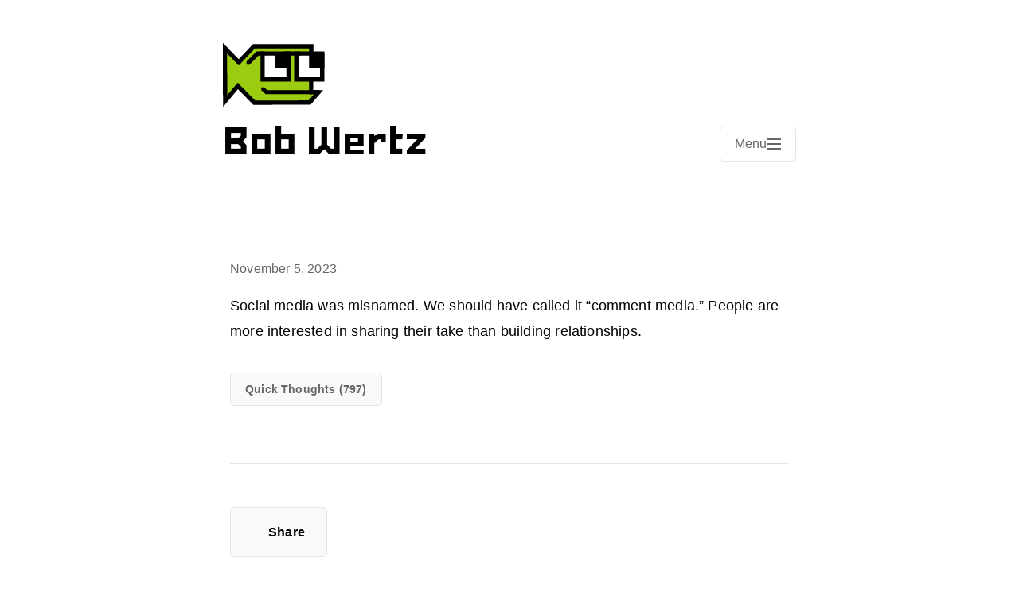

--- FILE ---
content_type: text/html; charset=utf-8
request_url: https://bobwertz.com/2023/11/05/social-media-was.html
body_size: 13722
content:
<!DOCTYPE html>
<html lang="en">
<head>
    <meta charset="utf-8">
    <meta name="viewport" content="width=device-width, initial-scale=1">
    <meta name="generator" content="Mythos Theme v1.3.11">
    
    
    <meta name="twitter:card" content="summary">
      <meta name="twitter:title" content="Bob Wertz">
      <meta property="og:title" content="Bob Wertz">
    
    
      <meta name="twitter:description" content="Social media was misnamed. We should have called it …">
      <meta name="og:description" content="Social media was misnamed. We should have called it …">
      <meta name="description" content="Social media was misnamed. We should have called it &ldquo;comment media.&rdquo; People are more interested in sharing their take than building relationships."><title>Social media was misnamed. We … | Bob Wertz</title>
    
    <meta name="author" content="">
    
    
    
    
    
    <link rel="stylesheet" href="/css/main.css?v=1.3.11">
    
    
    <link rel="alternate" type="application/rss+xml" href="https://bobwertz.com/feed.xml" title="Bob Wertz">
    
    
    <link rel="canonical" href="https://bobwertz.com/2023/11/05/social-media-was.html">
    
    
    <meta property="og:type" content="article">
    <meta property="og:url" content="https://bobwertz.com/2023/11/05/social-media-was.html">
    <meta property="og:site_name" content="Bob Wertz">
    
    
  <link rel="alternate" href="https://bobwertz.com/feed.xml" type="application/rss+xml" title="Bob Wertz">
  <link rel="alternate" href="https://bobwertz.com/feed.json" type="application/json" title="Bob Wertz">




<link rel="me" href="https://micro.blog/bobwertz">







<link rel="shortcut icon" href="https://micro.blog/bobwertz/favicon.png" type="image/x-icon">
<link rel="EditURI" type="application/rsd+xml" href="https://bobwertz.com/rsd.xml">
<link rel="authorization_endpoint" href="https://micro.blog/indieauth/auth">
<link rel="token_endpoint" href="https://micro.blog/indieauth/token">
<link rel="subscribe" href="https://micro.blog/users/follow">
<link rel="webmention" href="https://micro.blog/webmention">
<link rel="micropub" href="https://micro.blog/micropub">
<link rel="microsub" href="https://micro.blog/microsub">

<link rel="stylesheet" href="/custom.css?1769309676">


  <link rel="stylesheet" href="/css/bookshelf.css?v=6">

  <link rel="stylesheet" href="/css/collections.css?v=6">



  


  <link rel="license" href="https://creativecommons.org/licenses/by/4.0/">


  <script>
	document.addEventListener('DOMContentLoaded', () => {
		const images = document.querySelectorAll('.microblog_collection img');
		let currentImageIndex = 0;
		let isMultiLightbox = false;

		function createLightbox() {
			
			const lightbox = document.createElement('div');
			lightbox.id = 'microblog_lightbox';
			
			const closeBtn = document.createElement('button');
			closeBtn.id = 'microblog_lightbox_close_btn';
			closeBtn.innerHTML = '&times;';
			
			const prevBtn = document.createElement('button');
			prevBtn.id = 'microblog_lightbox_prev_btn';
			prevBtn.className = 'microblog_lightbox_nav';
			prevBtn.innerHTML = '&larr;';
			
			const nextBtn = document.createElement('button');
			nextBtn.id = 'microblog_lightbox_next_btn';
			nextBtn.className = 'microblog_lightbox_nav';
			nextBtn.innerHTML = '&rarr;';
			
			const lightboxImg = document.createElement('img');
			lightboxImg.id = 'microblog_lightbox_img';
			lightboxImg.alt = 'Lightbox Image';
			
			lightbox.appendChild(closeBtn);
			lightbox.appendChild(prevBtn);
			lightbox.appendChild(lightboxImg);
			lightbox.appendChild(nextBtn);
			
			document.body.appendChild(lightbox);
		
			return { lightbox, closeBtn, prevBtn, nextBtn, lightboxImg };
		}
		
		const { 
			lightbox, 
			closeBtn, 
			prevBtn, 
			nextBtn, 
			lightboxImg 
		} = createLightbox();

		function openMultiLightbox(index) {
			isMultiLightbox = true;
			currentImageIndex = index;
			lightboxImg.src = images[index].getAttribute('data-microblog-lightbox');
			lightbox.style.display = 'flex';

			
			prevBtn.style.display = 'block';
			nextBtn.style.display = 'block';
		}
		
		function openSingleLightbox(url) {
			isMultiLightbox = false;
			lightboxImg.src = url;
			lightbox.style.display = 'flex';

			
			prevBtn.style.display = 'none';
			nextBtn.style.display = 'none';
		}

		function closeLightbox() {
			lightbox.style.display = 'none';
		}

		function navigatePrevious() {
			currentImageIndex = (currentImageIndex - 1 + images.length) % images.length;
			lightboxImg.src = images[currentImageIndex].getAttribute('data-microblog-lightbox');
		}

		function navigateNext() {
			currentImageIndex = (currentImageIndex + 1) % images.length;
			lightboxImg.src = images[currentImageIndex].getAttribute('data-microblog-lightbox');
		}

		
		images.forEach((img, index) => {
			img.addEventListener('click', () => openMultiLightbox(index));
		});

		closeBtn.addEventListener('click', closeLightbox);
		prevBtn.addEventListener('click', navigatePrevious);
		nextBtn.addEventListener('click', navigateNext);

		
		document.addEventListener('keydown', (e) => {
			if (lightbox.style.display === 'flex') {
				switch (e.key) {
					case 'ArrowLeft':
						if (isMultiLightbox) {
							navigatePrevious();
						}
						break;
					case 'ArrowRight':
						if (isMultiLightbox) {
							navigateNext();
						}
						break;
					case 'Escape':
						closeLightbox();
						break;
				}
			}
		});

		
		lightbox.addEventListener('click', (e) => {
			if (e.target === lightbox) {
				closeLightbox();
			}
		});
		
		
		const single_images = document.querySelectorAll(".e-content img, .p-summary img");
		single_images.forEach(function(image) {
			
			if (image.closest(".microblog_collection")) {
				return;
			}
		
			
			if (!image.closest("a")) {
				
				const hasClickHandler = image.onclick || image.hasAttribute("onclick");
				const hasTouchHandler = image.ontouchstart || image.hasAttribute("ontouchstart");
		
				
				if (!hasClickHandler && !hasTouchHandler) {
					image.addEventListener("click", function() {
						openSingleLightbox(image.src);
					});
				}
			}
		});
	});
</script>



    
    <link rel="dns-prefetch" href="//cdnjs.cloudflare.com">
    <link rel="preconnect" href="https://cdnjs.cloudflare.com" crossorigin>
    <link rel="stylesheet" href="https://cdnjs.cloudflare.com/ajax/libs/font-awesome/7.0.0/css/all.min.css" crossorigin="anonymous" referrerpolicy="no-referrer">
    
    
</head>

<body class="no-js">
    <script>document.body.className = document.body.className.replace('no-js', 'js');</script>
    <header class="site-header" role="banner">
    <div class="header-container">
        <div class="site-branding">
            <div class="site-info">
                <h1 class="site-title">
                    <a href="/" rel="home">
                        
                        Bob Wertz
                    </a>
                </h1>
            </div>
        </div>
        
        <nav class="site-navigation" role="navigation" aria-label="Main navigation">
            
            <input type="checkbox" id="mobile-menu-toggle" class="menu-toggle-input" aria-hidden="true">
            <label for="mobile-menu-toggle" class="menu-toggle" aria-label="Open main navigation menu">
                <span class="menu-toggle-text">Menu</span>
                <span class="hamburger" aria-hidden="true">
                    <span></span>
                    <span></span>
                    <span></span>
                </span>
            </label>
            
            
            <button class="menu-toggle js-menu-toggle" aria-controls="primary-menu" aria-expanded="false" aria-label="Open main navigation menu" type="button" style="display: none;">
                <span class="menu-toggle-text">Menu</span>
                <span class="hamburger" aria-hidden="true">
                    <span></span>
                    <span></span>
                    <span></span>
                </span>
            </button>
            
            <div class="menu-backdrop" id="menu-backdrop"></div>
            <div class="primary-menu" id="primary-menu" role="menu" aria-label="Navigation menu">
                <div class="menu-content">
                    <ul class="nav-menu">
                        
                        <li class="nav-item" role="none">
                            <a href="/photos/" class="nav-link" role="menuitem">
                                Photos
                            </a>
                        </li>
                        
                        <li class="nav-item" role="none">
                            <a href="/archive/" class="nav-link" role="menuitem">
                                Archive
                            </a>
                        </li>
                        
                        <li class="nav-item" role="none">
                            <a href="/cv/" class="nav-link" role="menuitem">
                                Curriculum Vitae
                            </a>
                        </li>
                        
                        <li class="nav-item" role="none">
                            <a href="/about-bob/" class="nav-link" role="menuitem">
                                About Bob
                            </a>
                        </li>
                        
                        <li class="nav-item" role="none">
                            <a href="/fonts/" class="nav-link" role="menuitem">
                                SbB Fonts
                            </a>
                        </li>
                        
                        <li class="nav-item" role="none">
                            <a href="/merch/" class="nav-link" role="menuitem">
                                Merch on Cotton Bureau
                            </a>
                        </li>
                        
                        <li class="nav-item" role="none">
                            <a href="/search/" class="nav-link" role="menuitem">
                                Search
                            </a>
                        </li>
                        
                    </ul>
                    
                    
                    
                    
                    
                    
                    
                    
                    
                    
                    
                    
                    
                    
                    
                    
                    
                    
                    
                    
                </div>
            </div>
        </nav>
    </div>
</header>
    
    <main class="main-content" role="main">
        
<article class="post">
    <header class="post-header">
        
        
        <div class="post-meta">
            <time datetime="2023-11-05T20:03:25-05:00">
                November 5, 2023
            </time>
        </div>
    </header>
    
    <div class="post-content">
        <p>Social media was misnamed. We should have called it &ldquo;comment media.&rdquo; People are more interested in sharing their take than building relationships.</p>

    </div>
    
    
    <div class="post-categories">
        <div class="category-list">
            
            
            
            <a href="/categories/quick-thoughts" class="category-button">Quick Thoughts (797)</a>
            
        </div>
    </div>
    
    
    <footer class="post-footer">
        
        <div class="post-actions">
            
            
            
                
                
                    
                
                <a href="https://shareopenly.org/share/?url=https%3a%2f%2fbobwertz.com%2f2023%2f11%2f05%2fsocial-media-was.html&text=Social%20media%20was%20misnamed.%20We%20should%20have%20called%20it%20%26ldquo%3bcomment%20media.%26rdquo%3b%20People%20are%20more%20%e2%80%a6" 
                   class="share-link-button" target="_blank" rel="noopener noreferrer" 
                   title="Share">
                    <i class="fas fa-share-nodes" aria-hidden="true"></i>
                    Share
                </a>
            
            
        </div>
        
        
        
        <script type="text/javascript" src="https://micro.blog/conversation.js?url=https%3a%2f%2fbobwertz.com%2f2023%2f11%2f05%2fsocial-media-was.html"></script>
        
    </footer>
</article>

    </main>
    
    <footer class="site-footer" role="contentinfo">
    <div class="footer-container">
        <div class="footer-content">
            
                <p>bobwertz.com is hosted on Micro.Blog and uses <a href="https://mythos.micro.blog">the Mythos theme designed by Matt Langford</a>. "Bob Wertz" in the header and titles on the long posts are set in Powertrain Narrow Black, one of my typeface designs. You can purchase the my fonts on <a href="https://www.myfonts.com/collections/sketchbook-b-foundry">MyFonts</a>.

<div class="h-card vcard" style="display:none"> 
    <span class="p-name">Bob Wertz</span>
    <span class="p-given-name">Robert</span>
    <abbr class="p-additional-name">Allan</abbr>
    <span class="p-family-name">Wertz</span>
    <img class="u-photo" src="https://bobwertz.com/uploads/2023/fishy-optimistic.png"/>
    <a class="u-url" href="http://www.bobwertz.com">Website</a>,
    <a class="u-email" href="mailto:bob@sketchbookb.com">Email</a>
    <div class="p-country-name">United States of America</div>
    <div class="p-note">Bob Wertz is a Columbia, South Carolina-based designer, creative director and mass communications Ph.D. student.</div>
</div>

            
            
            
        </div>
        
    </div>
</footer>
    
    
    <script src="/js/main.js" defer></script>
    
    
</body>
</html>

--- FILE ---
content_type: text/css; charset=utf-8
request_url: https://bobwertz.com/css/main.css?v=1.3.11
body_size: 49633
content:
/*!
 * Mythos Theme for Micro.blog
 * A minimal, fast, and readable black and white theme
 * 
 * Author: Matt Langford
 * Website: https://mattlangford.com
 * Repository: https://github.com/mattlangford/mythos-theme
 * License: MIT License
 * Version: 1.3.11
 * 
 * CUSTOMIZATION TIP: Do not modify this file directly. Instead use Micro.blog's Custom CSS feature.
 * If you modify (or overwrite) this file, it will be limit the ability to apply future updates when one is released.
 * Use this file as a guide, but only include the specific things you want to change in your Custom CSS.
 */

/* ===== THEME CUSTOMIZATION VARIABLES =====
 * Change these values to customize your theme colors, fonts, and spacing.
 * All changes here will automatically apply throughout your entire site.
 */
:root {
    /* COLORS - Light Mode Default
     * Change these hex color codes to customize your theme colors.
     * Example: Change --color-text to #333333 for softer black text */
    --color-text: #000000;
    --color-text-light: #333333;
    --color-text-muted: #666666;
    --color-background: #ffffff;
    --color-background-alt: #f8f9fa;
    --color-border: #e1e5e9;
    --color-border-light: #f1f3f4;
    --color-link: #555555;
    --color-link-hover: #000000;
    --color-accent: #666666;
    
    /* TYPOGRAPHY 
     * Controls all text appearance throughout your site.
     * Tip: Change --font-size-base to make all text larger or smaller (18px is default) */
    --font-family-base: -apple-system, BlinkMacSystemFont, "Segoe UI", Roboto, "Helvetica Neue", Arial, "Liberation Sans", FreeSans, sans-serif;
    --font-family-mono: "SF Mono", Monaco, "Cascadia Code", "Roboto Mono", Consolas, "Liberation Mono", "Courier New", monospace;
    --font-size-base: 18px;
    --font-size-large: 20px;
    --font-size-small: 16px;
    --font-size-xs: 14px;
    --line-height-base: 1.6;
    --line-height-tight: 1.4;
    --line-height-loose: 1.8;
    
    /* SPACING 
     * Controls margins, padding, and gaps throughout your site.
     * Tip: Increase these values for more spacious design, decrease for more compact */
    --spacing-xs: 0.25rem;
    --spacing-sm: 0.5rem;
    --spacing-md: 1rem;
    --spacing-lg: 1.5rem;
    --spacing-xl: 2rem;
    --spacing-2xl: 3rem;
    --spacing-3xl: 4rem;
    
    /* LAYOUT 
     * Controls the width of your content and key measurements. */
    --container-width: 42rem;
    --container-width-wide: 48rem;
    --header-height: 4.75rem;
    --touch-target-height: 44px;
    --button-padding: var(--spacing-md) var(--spacing-lg);
    --button-padding-compact: var(--spacing-sm) var(--spacing-md);
    
    /* SHADOWS
     * Controls drop shadows and depth effects throughout the theme. */
    --shadow-light: 0 4px 12px rgba(0, 0, 0, 0.1);
    --shadow-medium: 0 8px 24px rgba(0, 0, 0, 0.15);
    --shadow-heavy: 0 8px 32px rgba(0, 0, 0, 0.3);
    
    /* BORDER RADIUS
     * Controls corner rounding for buttons, images, and containers. */
    --radius-small: 5px;
    --radius-medium: 8px;
    --radius-large: 12px;
    
    /* ANIMATIONS 
     * Controls how fast hover effects and transitions happen.
     * Tip: Set these to 0s if you prefer no animations */
    --transition-fast: 0.15s ease;
    --transition-base: 0.2s ease;
    --transition-slow: 0.3s ease;
}

/* ===== DARK MODE =====
 * Automatically activates when user's device is set to dark mode.
 * These colors override the light mode colors above.
 * Tip: Customize these colors to create your perfect dark mode experience. */
@media (prefers-color-scheme: dark) {
    :root {
        /* DARK MODE COLORS
         * Note: These use softer colors than pure black/white for better eye comfort */
        --color-text: #e5e5e5;
        --color-text-light: #cccccc;
        --color-text-muted: #999999;
        --color-background: #1a1a1a;
        --color-background-alt: #2a2a2a;
        --color-border: #404040;
        --color-border-light: #333333;
        --color-link: #aaaaaa;
        --color-link-hover: #e5e5e5;
        --color-accent: #888888;
    }
    
    /* SPECIAL CONTENT BLOCKS in Dark Mode
     * These override the light mode versions for better dark mode contrast */
    /* Blue informational blocks */
    p.note {
        background-color: #1a2533;
        border-color: #2d4a5c;
        border-left-color: #4a90cc;
        color: #b3d7f0;
    }
    
    /* Yellow warning blocks */
    p.alert {
        background-color: #332914;
        border-color: #5c4a1a;
        border-left-color: #cc9944;
        color: #f0d9a3;
    }
    
    /* Gray sidebar-style blocks */
    p.aside {
        background-color: #2a2a2a;
        border-color: #404040;
        border-left-color: #777777;
        color: #cccccc;
    }
    
    p.lead {
        color: #cccccc;
    }
    
    /* IMAGES in Dark Mode
     * Add subtle border so images stand out from dark background */
    img {
        border: 1px solid var(--color-border-light);
    }
    
    img.vintage {
        border-color: #3a3a36;
        background-color: #2a2a26;
        box-shadow: 
            0 2px 8px rgba(0, 0, 0, 0.3),
            inset 0 0 0 1px rgba(255, 255, 255, 0.1),
            0 0 0 1px #404036;
    }
    
    /* CODE BLOCKS in Dark Mode 
     * Dark theme for code and syntax highlighting */
    /* Inline code */
    code {
        background-color: #2d2d2d;
        border-color: var(--color-border);
        color: #e5e5e5;
    }
    
    /* Code blocks */
    pre {
        background-color: #2d2d2d;
        border-color: var(--color-border);
        color: #e5e5e5;
    }
    
    /* HIGHLIGHT element in Dark Mode */
    highlight, mark {
        background-color: #4a4a00;
        color: #ffffff;
    }
    
    /* Fixes issue with Archive by Months plugin in Dark Mode */
    .archive_years select {
       color: #000;
    }
}

/* ===== SMOOTH TRANSITIONS =====
 * Makes dark/light mode switching smooth and pleasant.
 * All elements transition their colors when mode changes. */
*, *::before, *::after {
    transition: background-color var(--transition-base), color var(--transition-base), border-color var(--transition-base);
}

/* ===== ACCESSIBILITY: REDUCED MOTION =====
 * Respects user preference for reduced motion (important for vestibular disorders).
 * When user has "reduce motion" enabled, all animations become nearly instant. */
@media (prefers-reduced-motion: reduce) {
    *, *::before, *::after {
        animation-duration: 0.01ms !important;
        animation-iteration-count: 1 !important;
        transition-duration: 0.01ms !important;
        scroll-behavior: auto !important;
    }
}

/* ===== FOUNDATIONAL STYLES =====
 * These establish the basic behavior and appearance for your entire site.
 * Generally, you won't need to modify these unless you want advanced customization. */

/* Reset browser defaults and use modern box model */
*,
*::before,
*::after {
    box-sizing: border-box;
}

/* Set up base font size and text rendering */
html {
    font-size: var(--font-size-base);
    line-height: var(--line-height-base);
    -webkit-text-size-adjust: 100%;
}

/* Smooth scrolling for anchor links (respects motion preferences) */
@media (prefers-reduced-motion: no-preference) {
    html {
        scroll-behavior: smooth;
    }
}

/* Main page setup - this controls your overall site appearance */
body {
    margin: 0;
    padding: 0;
    font-family: var(--font-family-base);
    color: var(--color-text);
    background-color: var(--color-background);
    -webkit-font-smoothing: antialiased;
    -moz-osx-font-smoothing: grayscale;
    letter-spacing: 0.01em;
    transition: background-color var(--transition-base), color var(--transition-base);
}

/* ===== TYPOGRAPHY =====
 * Controls the appearance of all text elements.
 * Tip: To change font sizes site-wide, modify the --font-size variables at the top. */

/* Headlines (h1, h2, h3, h4, h5, h6)
 * These control your blog post titles and section headings */
h1, h2, h3, h4, h5, h6 {
    margin: var(--spacing-xl) 0 var(--spacing-md);
    font-weight: 600;
    line-height: var(--line-height-tight);
    color: var(--color-text);
}

/* Remove extra space above the first heading in a section */
h1:first-child,
h2:first-child,
h3:first-child {
    margin-top: 0;
}

/* Specific heading sizes - change these to adjust hierarchy
 * Tip: rem units scale with your base font size */
h1 { font-size: 2rem; }
h2 { font-size: 1.5rem; }
h3 { font-size: 1.25rem; }
h4 { font-size: 1.1rem; }
h5 { font-size: 1rem; }
h6 { font-size: 0.9rem; }

/* Paragraphs - your main text content */
p {
    margin: 0 0 var(--spacing-md);
}

/* Remove space below the last paragraph in a section */
p:last-child {
    margin-bottom: 0;
}

/* ===== SPECIAL CONTENT BLOCKS =====
 * Use these classes in your posts for styled content blocks.
 * Example: <p class="note">This is an informational note.</p> */

/* Blue informational blocks - use for tips, notes, helpful information */
p.note {
    background-color: #e8f4fd;
    border: 1px solid #bee5eb;
    border-left: 4px solid #007acc;
    padding: var(--spacing-md);
    margin: var(--spacing-lg) 0;
    border-radius: var(--radius-small);
    font-weight: 600;
    color: #084248;
}

/* Yellow warning blocks - use for warnings, important notices */
p.alert {
    background-color: #fff3cd;
    border: 1px solid #ffeaa7;
    border-left: 4px solid #f39c12;
    padding: var(--spacing-md);
    margin: var(--spacing-lg) 0;
    border-radius: var(--radius-small);
    font-weight: 600;
    color: #6b4f03;
}

/* Gray sidebar-style blocks - use for additional info, asides */
p.aside {
    background-color: #f8f9fa;
    border: 1px solid #dee2e6;
    border-left: 4px solid #6c757d;
    padding: var(--spacing-md);
    margin: var(--spacing-lg) 0;
    border-radius: var(--radius-small);
    font-weight: 600;
    color: #495057;
}

/* Lead paragraph - larger text for introductions */
p.lead {
    font-size: var(--font-size-large);
    font-weight: 400;
    line-height: var(--line-height-loose);
    margin-bottom: var(--spacing-lg);
    color: var(--color-text-light);
}

/* ===== LINKS =====
 * Controls how all links appear and behave throughout your site. */

/* Default link appearance */
a {
    color: var(--color-link);
    text-decoration: underline;
    text-underline-offset: 0.2em;
    text-decoration-thickness: 1px;
    transition: color var(--transition-fast);
}

/* Link hover state - when mouse hovers over link */
a:hover {
    color: var(--color-link-hover);
    text-decoration-thickness: 2px;
}

/* Link focus state - when keyboard user tabs to link (accessibility) */
a:focus {
    outline: 2px solid var(--color-accent);
    outline-offset: 2px;
}

/* Footnote links - remove underlines for cleaner appearance */
a[href^="#fn:"],
a[href^="#fnref:"],
.footnote-ref,
.footnote-backref {
    text-decoration: none;
}

/* Add subtle hover effect for footnote links */
a[href^="#fn:"]:hover,
a[href^="#fnref:"]:hover,
.footnote-ref:hover,
.footnote-backref:hover {
    text-decoration: underline;
    text-decoration-thickness: 1px;
}

/* Lists */
ul, ol {
    margin: 0 0 var(--spacing-md);
    padding-left: var(--spacing-lg);
}

li {
    margin-bottom: var(--spacing-xs);
}

/* ===== TABLES =====
 * Clean, readable table styling that matches the theme design. */

table {
    width: 100%;
    border-collapse: collapse;
    margin: var(--spacing-lg) 0;
    font-size: var(--font-size-base);
    line-height: var(--line-height-base);
}

/* Table headers */
th {
    background-color: var(--color-background-alt);
    color: var(--color-text);
    font-weight: 600;
    padding: var(--spacing-md) var(--spacing-lg);
    text-align: left;
    border-bottom: 2px solid var(--color-border);
    border-right: 1px solid var(--color-border-light);
}

th:last-child {
    border-right: none;
}

/* Table cells */
td {
    padding: var(--spacing-md) var(--spacing-lg);
    border-bottom: 1px solid var(--color-border-light);
    border-right: 1px solid var(--color-border-light);
}

td:last-child {
    border-right: none;
}

/* Zebra striping for better readability */
tbody tr:nth-child(even) {
    background-color: var(--color-background-alt);
}

/* Hover effect on table rows */
tbody tr:hover {
    background-color: var(--color-background-alt);
    transition: background-color var(--transition-fast);
}


/* Images */
img {
    width: 100%;
    height: auto;
    display: block;
    margin: var(--spacing-md) 0;
    border-radius: var(--radius-small);
}

/* Note: For lazy loading, users should add loading="lazy" to img tags in content.
   Avatar images in header should NOT use lazy loading as they're above-the-fold. */

/* Videos */
video {
    width: 100%;
    height: auto;
    display: block;
    margin: var(--spacing-md) 0;
    border-radius: var(--radius-small);
}


img.half-width {
    width: 50%;
    max-width: 50%;
    margin: var(--spacing-md) auto;
}

img.small {
    width: 150px;
    height: 150px;
    object-fit: cover;
    border-radius: var(--radius-small);
    margin: var(--spacing-sm);
}

img.frame {
    border: 8px solid var(--color-background-alt);
    box-shadow: var(--shadow-light);
    margin: var(--spacing-lg) 0;
}

/* ===== SPECIAL IMAGE CLASSES =====
 * Add these classes to images in your posts for different effects.
 * Example: <img src="photo.jpg" class="full-width" alt="Description"> */

/* Full-width images that break out of the normal content width
 * Great for hero images, wide screenshots, landscape photos */
img.full-width,
figure.full-width {
    width: 100vw;
    max-width: 1200px;
    margin-left: 50%;
    transform: translateX(-50%);
}

/* Remove rounded corners from full-width images when they reach browser edge */
img.full-width {
    border-radius: 0;
}

/* Vintage scrapbook-style image */
img.vintage {
    position: relative;
    border: 8px solid #f5f5f0;
    border-radius: 2px;
    box-shadow: 
        0 2px 8px rgba(0, 0, 0, 0.15),
        inset 0 0 0 1px rgba(0, 0, 0, 0.1),
        0 0 0 1px #e8e8e0;
    transform: rotate(-0.5deg);
    margin: var(--spacing-lg) auto;
    display: block;
    background-color: #f9f9f6;
    padding: 4px;
}

img.vintage:hover {
    transform: rotate(0deg);
    transition: transform 0.3s ease;
}

/* Figure captions - centered styling for image descriptions */
figcaption {
    text-align: center;
    font-size: var(--font-size-small);
    color: var(--color-text-muted);
    font-style: italic;
    margin-top: var(--spacing-sm);
    padding: 0 var(--spacing-md);
    line-height: var(--line-height-base);
}

/* Code */
code {
    font-family: var(--font-family-mono);
    font-size: 0.9em;
    background-color: var(--color-background-alt);
    padding: 0.15em 0.3em;
    border-radius: var(--radius-small);
    border: 1px solid var(--color-border-light);
}

pre {
    font-family: var(--font-family-mono);
    font-size: 0.85em;
    background-color: var(--color-background-alt);
    padding: var(--spacing-md);
    border-radius: var(--radius-small);
    border: 1px solid var(--color-border);
    overflow-x: auto;
    margin: var(--spacing-lg) 0;
    line-height: var(--line-height-tight);
    position: relative;
}

/* Code block copy button */
.code-copy-button {
    position: absolute;
    top: var(--spacing-sm);
    right: var(--spacing-sm);
    background-color: var(--color-background);
    border: 1px solid var(--color-border);
    border-radius: var(--radius-small);
    padding: var(--spacing-xs) var(--spacing-sm);
    font-size: var(--font-size-xs);
    color: var(--color-text-muted);
    cursor: pointer;
    opacity: 0;
    transition: all var(--transition-fast);
    z-index: 10;
}

pre:hover .code-copy-button {
    opacity: 1;
}

.code-copy-button:hover {
    background-color: var(--color-background-alt);
    border-color: var(--color-accent);
    color: var(--color-text);
}

.code-copy-button.copied {
    background-color: var(--color-accent);
    color: var(--color-background);
}

pre code {
    background: none;
    border: none;
    padding: 0;
    font-size: inherit;
}

/* Highlight element - for text highlighting/marking */
highlight, mark {
    background-color: #fff3cd;
    color: var(--color-text);
    padding: 0.1em 0.2em;
    border-radius: 3px;
    font-weight: 500;
}

/* Abbreviation element - for acronyms and abbreviations */
abbr {
    text-decoration: underline dotted;
    text-underline-offset: 0.2em;
    cursor: help;
    font-variant: small-caps;
    letter-spacing: 0.05em;
}

/* Blockquotes */
blockquote {
    margin: var(--spacing-xl) 0;
    padding: var(--spacing-md) var(--spacing-lg);
    border-left: 4px solid var(--color-border);
    background-color: var(--color-background-alt);
    font-style: italic;
    color: var(--color-text-light);
}

blockquote p:last-child {
    margin-bottom: 0;
}

/* Bible verse styling - elegant formatting for scripture */
blockquote.verse {
    font-family: Georgia, "Times New Roman", serif;
    text-align: center;
    border: none;
    background-color: transparent;
    font-style: normal;
    color: var(--color-text);
    padding: var(--spacing-xl) var(--spacing-lg);
    margin: var(--spacing-xl) auto;
    position: relative;
    max-width: 600px;
}

blockquote.verse:before {
    content: """;
    font-size: 3em;
    color: var(--color-text-muted);
    position: absolute;
    top: 0;
    left: 50%;
    transform: translateX(-50%);
    line-height: 0.8;
}

blockquote.verse p {
    font-size: var(--font-size-large);
    line-height: var(--line-height-loose);
    margin-bottom: var(--spacing-md);
}

blockquote.verse cite {
    font-style: normal;
    font-weight: 600;
    font-size: var(--font-size-small);
    color: var(--color-text-muted);
    display: block;
    margin-top: var(--spacing-md);
    letter-spacing: 0.5px;
}

/* ===== LAYOUT COMPONENTS =====
 * These control the major sections of your site layout.
 * Generally you won't need to modify these unless you want structural changes. */

/* ===== SITE HEADER =====
 * The top navigation bar that contains your site title and menu */
.site-header {
    background-color: var(--color-background);
    border-bottom: 1px solid var(--color-border);
    position: sticky;
    top: 0;
    z-index: 100;
    backdrop-filter: blur(10px);
    -webkit-backdrop-filter: blur(10px);
}

.header-container {
    max-width: var(--container-width);
    margin: 0 auto;
    padding: var(--spacing-md) var(--spacing-lg);
    display: flex;
    align-items: center;
    justify-content: space-between;
    min-height: var(--header-height);
}

.site-branding {
    display: flex;
    align-items: center;
    gap: var(--spacing-md);
}


.site-info {
    min-width: 0;
}

.site-title {
    margin: 0;
    font-size: 1.25rem;
    font-weight: 600;
    line-height: 1.2;
}

.title-avatar {
    width: 1.75rem;
    height: 1.75rem;
    border-radius: 50%;
    margin: 0;
    flex-shrink: 0;
}

.site-title a {
    color: var(--color-text);
    text-decoration: none;
    transition: color var(--transition-fast);
    display: flex;
    align-items: center;
    gap: var(--spacing-sm);
}

.site-title a:hover {
    color: var(--color-link);
}


/* ===== NAVIGATION MENU =====
 * The dropdown menu that appears when clicking the menu button.
 * Features automatic 2-column layout when you have 6+ menu items. */
.site-navigation {
    position: relative;
}

.menu-toggle {
    display: flex;
    align-items: center;
    gap: var(--spacing-sm);
    background: none;
    border: 1px solid var(--color-border);
    border-radius: var(--radius-small);
    padding: var(--spacing-sm) var(--spacing-md);
    cursor: pointer;
    transition: all var(--transition-fast);
    font-size: var(--font-size-small);
    color: var(--color-text-muted);
}

.menu-toggle:hover {
    border-color: var(--color-accent);
    color: var(--color-text);
}

.menu-toggle-text {
    font-weight: 500;
}

.hamburger {
    display: flex;
    flex-direction: column;
    width: 18px;
    height: 14px;
    justify-content: space-between;
}

.hamburger span {
    display: block;
    height: 2px;
    width: 100%;
    background-color: currentColor;
    transition: all var(--transition-fast);
    transform-origin: center;
}

.menu-toggle[aria-expanded="true"] .hamburger span:first-child {
    transform: rotate(45deg) translate(5px, 5px);
}

.menu-toggle[aria-expanded="true"] .hamburger span:nth-child(2) {
    transform: scale(0);
    opacity: 0;
}

.menu-toggle[aria-expanded="true"] .hamburger span:last-child {
    transform: rotate(-45deg) translate(5px, -5px);
}

/* CSS-only menu toggle styles (Progressive Enhancement Base) */
.menu-toggle-input {
    position: absolute;
    opacity: 0;
    pointer-events: none;
    left: -9999px;
}

/* CSS-only menu functionality - show menu when checkbox is checked */
@media (max-width: 768px) {
    .menu-toggle-input:checked ~ .primary-menu {
        transform: translateX(-320px) !important;
    }
    
    .menu-toggle-input:checked ~ .menu-backdrop {
        opacity: 1 !important;
        visibility: visible !important;
    }
}

@media (min-width: 769px) {
    .menu-toggle-input:checked ~ .primary-menu {
        opacity: 1 !important;
        visibility: visible !important;
        transform: translateX(0) translateY(0) !important;
    }
}

/* Visual feedback for checkbox toggle */
.menu-toggle-input:checked + .menu-toggle .hamburger span:first-child {
    transform: rotate(45deg) translate(5px, 5px);
}

.menu-toggle-input:checked + .menu-toggle .hamburger span:nth-child(2) {
    transform: scale(0);
    opacity: 0;
}

.menu-toggle-input:checked + .menu-toggle .hamburger span:last-child {
    transform: rotate(-45deg) translate(5px, -5px);
}

/* JavaScript Enhancement - hide CSS-only version when JS is available */
.js-enabled .menu-toggle-input,
.js-enabled .menu-toggle:not(.js-menu-toggle) {
    display: none !important;
}

.js-enabled .js-menu-toggle {
    display: flex !important;
}


/* MOBILE: Full-screen overlay navigation */
@media (max-width: 768px) {
    .site-navigation {
        position: relative;
        z-index: 1001;
    }
    
    .menu-toggle {
        position: relative;
        z-index: 1002;
        background-color: var(--color-background) !important;
        border-color: var(--color-border) !important;
        color: var(--color-text-muted) !important;
        backdrop-filter: none !important;
    }
    
    /* Mobile Menu - Slide In Below Header */
    .primary-menu {
        position: fixed;
        top: var(--header-height);
        right: -320px;
        width: 320px;
        height: calc(100vh - var(--header-height));
        height: calc(100dvh - var(--header-height)); /* Dynamic viewport height for mobile browsers */
        background-color: var(--color-background);
        border-left: 1px solid var(--color-border);
        transform: translateX(0);
        transition: transform 0.3s cubic-bezier(0.4, 0, 0.2, 1);
        z-index: 99;
        box-shadow: -4px 0 20px rgba(0, 0, 0, 0.1);
    }
    
    .primary-menu.active {
        transform: translateX(-320px);
    }
    
    /* Mobile Menu Backdrop */
    .menu-backdrop {
        position: fixed;
        top: var(--header-height);
        left: 0;
        width: 100vw;
        height: calc(100vh - var(--header-height));
        background-color: rgba(0, 0, 0, 0.5);
        opacity: 0;
        visibility: hidden;
        transition: all 0.3s cubic-bezier(0.4, 0, 0.2, 1);
        z-index: 98;
    }
    
    .menu-backdrop.active {
        opacity: 1;
        visibility: visible;
    }
    
    .menu-content {
        display: flex;
        flex-direction: column;
        height: 100%;
        padding: var(--spacing-md) 0 calc(var(--spacing-md) + env(safe-area-inset-bottom, 16px));
        overflow-y: auto;
        box-sizing: border-box;
    }
    
    .nav-menu {
        list-style: none;
        margin: 0;
        padding: 0 var(--spacing-md);
        flex: 1;
        position: relative;
    }
    
    /* Simplified overflow handling for 7+ navigation items */
    .nav-menu.scrollable {
        max-height: calc(100vh - var(--header-height) - 140px);
        overflow-y: auto;
        margin-bottom: var(--spacing-sm);
        border-bottom: 1px solid var(--color-border-light);
        padding-bottom: var(--spacing-sm);
    }
    
    /* Prominent fade gradient for scrollable indication */
    .nav-menu.scrollable::after {
        content: '';
        position: sticky;
        bottom: 0;
        left: 0;
        right: 0;
        height: 32px;
        background: linear-gradient(to bottom, transparent 0%, rgba(0,0,0,0.15) 30%, rgba(0,0,0,0.25) 60%, var(--color-background) 100%);
        pointer-events: none;
        margin: 0 calc(-1 * var(--spacing-md));
    }
    
    .nav-menu.scrollable.scrolled-to-bottom::after {
        display: none;
    }
    
    /* Aggressive social icon hiding for short screens */
    @media (max-height: 550px) {
        .social-icons {
            display: none !important;
        }
        
        .nav-menu.scrollable {
            max-height: calc(100vh - var(--header-height) - 60px);
            margin-bottom: 0;
            border-bottom: none;
            padding-bottom: 0;
        }
    }
    
    /* CSS Variables for mobile */
    :root {
        --font-size-base: 16px;
        --container-width: 100%;
        --spacing-lg: 1rem;
        --spacing-xl: 1.25rem;
        --spacing-2xl: 2rem;
        --spacing-3xl: 2.5rem;
        --button-padding-mobile: var(--spacing-md) var(--spacing-md);
        --button-padding-compact-mobile: var(--spacing-sm) var(--spacing-md);
    }
    
    /* Layout adjustments */
    .header-container {
        padding: var(--spacing-md) var(--spacing-md);
    }
    
    .main-content {
        padding: var(--spacing-xl) var(--spacing-md);
    }
    
    .site-title {
        font-size: 1.1rem;
    }
    
    /* Navigation mobile adjustments */
    .nav-link {
        padding: var(--spacing-md) var(--spacing-lg);
        font-size: var(--font-size-small);
    }
    
    /* Pagination mobile adjustments */
    .pagination {
        flex-direction: row;
        justify-content: space-between;
        gap: var(--spacing-sm);
        text-align: center;
    }
    
    .prev-page, .next-page {
        padding: var(--button-padding-mobile);
        font-size: var(--font-size-xs);
        flex: 0 1 auto;
        min-width: 0;
    }
    
    .page-numbers {
        flex: 0 0 auto;
        font-size: var(--font-size-xs);
    }
    
    /* Archive categories mobile adjustments */
    .archive-categories {
        gap: var(--spacing-xs);
    }
    
    .archive-categories .category-button {
        padding: var(--button-padding-compact-mobile);
        font-size: var(--font-size-xs);
    }
    
    /* Table mobile adjustments */
    table {
        font-size: var(--font-size-small);
    }
    
    th, td {
        padding: var(--spacing-sm) var(--spacing-md);
    }
    
    /* Photo collection mobile adjustments */
    .microblog_collection {
        grid-template-columns: repeat(3, 1fr) !important;
        gap: var(--spacing-sm) !important;
    }
}

/* DESKTOP: Dropdown Menu */
@media (min-width: 769px) {
    .primary-menu {
        position: absolute;
        top: calc(100% + var(--spacing-sm));
        right: 0;
        width: 320px;
        height: auto;
        min-height: fit-content;
        max-height: 80vh;
        background-color: var(--color-background);
        border: 1px solid var(--color-border);
        border-radius: var(--radius-medium);
        box-shadow: var(--shadow-medium);
        transform: translateX(0) translateY(-10px);
        opacity: 0;
        visibility: hidden;
        transition: all 0.3s cubic-bezier(0.4, 0, 0.2, 1);
        z-index: 1000;
        overflow: visible;
    }

    .primary-menu.active {
        opacity: 1;
        visibility: visible;
        transform: translateX(0) translateY(0);
    }
    
    .menu-content {
        height: auto;
        padding: var(--spacing-md) 0;
        min-height: 100%;
        display: flex;
        flex-direction: column;
    }
    
    .nav-menu {
        padding: 0;
        margin: 0;
        flex: none;
        list-style: none;
        position: relative;
    }
    
    /* Simplified desktop overflow handling */
    .nav-menu.scrollable {
        max-height: calc(60vh - 80px);
        overflow-y: auto;
        margin-bottom: var(--spacing-sm);
        border-bottom: 1px solid var(--color-border-light);
        padding-bottom: var(--spacing-sm);
    }
    
    .nav-menu.scrollable::after {
        content: '';
        position: sticky;
        bottom: 0;
        height: 24px;
        background: linear-gradient(to bottom, transparent 0%, rgba(0,0,0,0.15) 30%, rgba(0,0,0,0.25) 60%, var(--color-background) 100%);
        pointer-events: none;
        margin: 0;
    }
    
    .nav-menu.scrollable.scrolled-to-bottom::after {
        display: none;
    }
    
    /* Hide social icons on short desktop screens too */
    @media (min-width: 769px) and (max-height: 600px) {
        .social-icons {
            display: none !important;
        }
        
        .nav-menu.scrollable {
            max-height: calc(60vh - 40px);
            margin-bottom: 0;
            border-bottom: none;
            padding-bottom: 0;
        }
    }
}

/* Navigation Links */
.nav-item {
    margin: 0;
}

.nav-link {
    display: flex;
    align-items: center;
    padding: var(--spacing-md) var(--spacing-lg);
    min-height: 48px;
    color: var(--color-text);
    text-decoration: none;
    font-weight: 500;
    font-size: var(--font-size-base);
    transition: all 0.2s ease;
    border-radius: var(--radius-small);
    margin: 0 var(--spacing-md) var(--spacing-xs);
    position: relative;
}

.nav-link:hover,
.nav-link:focus {
    background-color: var(--color-background-alt);
    color: var(--color-text);
}

.nav-link:focus {
    outline: 2px solid var(--color-accent);
    outline-offset: 2px;
}

/* Social Icons Grid */
.social-icons {
    margin-top: var(--spacing-md);
    padding: var(--spacing-md);
    border-top: 1px solid var(--color-border-light);
    display: grid;
    gap: var(--spacing-sm);
    justify-content: center;
    flex-shrink: 0;
}

/* Remove duplicate border when navigation is scrollable */
.nav-menu.scrollable + .social-icons {
    border-top: none;
    margin-top: 0;
}

/* Social Icons Grid - Auto-layout */
.social-icons {
    grid-template-columns: repeat(auto-fit, minmax(32px, 1fr));
    gap: var(--spacing-sm);
    max-width: 212px;
    margin-left: auto;
    margin-right: auto;
}

/* Reduced Motion Support */
@media (prefers-reduced-motion: reduce) {
    .primary-menu,
    .menu-backdrop,
    .nav-link,
    .social-link {
        transition: none;
    }
    
    .social-link:hover {
        transform: none;
    }
}

.social-link {
    display: flex;
    align-items: center;
    justify-content: center;
    width: 44px;
    height: 44px;
    color: var(--color-text-muted);
    text-decoration: none;
    border-radius: var(--radius-small);
    transition: all 0.2s ease;
    font-size: 1.25rem;
}

.social-link:hover,
.social-link:focus {
    color: var(--color-text);
    background-color: var(--color-background-alt);
    transform: translateY(-2px);
}

.social-link:focus {
    outline: 2px solid var(--color-accent);
    outline-offset: 2px;
}

/* Main Content */
.main-content {
    max-width: var(--container-width);
    margin: 0 auto;
    padding: var(--spacing-2xl) var(--spacing-lg);
}

/* Home Page */
.home-content {
    max-width: 100%;
}



/* Posts */
.posts-list {
    max-width: 100%;
}

.post-item {
    margin-bottom: var(--spacing-2xl);
    padding-bottom: var(--spacing-2xl);
    border-bottom: 1px solid var(--color-border-light);
}

.post-item:last-child {
    margin-bottom: 0;
    border-bottom: none;
}

.post-header {
    margin-bottom: var(--spacing-md);
}

.post-title {
    margin: 0 0 var(--spacing-sm);
    font-size: 1.5rem;
    line-height: var(--line-height-tight);
}

.post-title a {
    color: var(--color-text);
    text-decoration: none;
    transition: color var(--transition-fast);
}

.post-title a:hover {
    color: var(--color-link);
}

.post-meta {
    display: flex;
    align-items: center;
    gap: var(--spacing-md);
    font-size: var(--font-size-small);
    color: var(--color-text-muted);
    margin: var(--spacing-sm) 0;
}

.post-meta time {
    font-weight: 500;
}

.post-date-link {
    text-decoration: none;
    color: inherit;
    transition: color var(--transition-fast);
}

.post-date-link:hover {
    color: var(--color-link);
}


.post-content {
    font-size: var(--font-size-base);
    line-height: var(--line-height-loose);
    margin-bottom: var(--spacing-md);
}

/* Single Post */
.post {
    max-width: 100%;
}

.post-footer {
    margin-top: var(--spacing-3xl);
    padding-top: var(--spacing-2xl);
    border-top: 1px solid var(--color-border);
}

.empty-list {
    text-align: center;
    padding: var(--spacing-3xl) 0;
    color: var(--color-text-muted);
}

/* Pagination */
.pagination {
    display: flex;
    justify-content: space-between;
    align-items: center;
    margin-top: var(--spacing-2xl);
    padding-top: var(--spacing-xl);
    flex-wrap: wrap;
    gap: var(--spacing-md);
}

.prev-page,
.next-page {
    display: inline-flex;
    align-items: center;
    justify-content: center;
    padding: var(--spacing-md) var(--spacing-lg);
    min-height: 44px;
    background-color: var(--color-background-alt);
    border: 1px solid var(--color-border);
    border-radius: var(--radius-small);
    text-decoration: none;
    color: var(--color-text-muted);
    font-weight: 600;
    font-size: var(--font-size-small);
    transition: all var(--transition-fast);
    white-space: nowrap;
}

.prev-page:hover,
.next-page:hover {
    color: var(--color-text);
    border-color: var(--color-accent);
    transform: translateY(-1px);
}

.page-numbers {
    font-size: var(--font-size-small);
    color: var(--color-text-muted);
    font-weight: 500;
}

/* Footer */
.site-footer {
    background-color: var(--color-background);
    border-top: 1px solid var(--color-border);
    margin-top: var(--spacing-3xl);
}

.footer-container {
    max-width: var(--container-width);
    margin: 0 auto;
    padding: var(--spacing-2xl) var(--spacing-lg);
    text-align: center;
}

.footer-content {
    margin-bottom: var(--spacing-lg);
}

.powered-by {
    margin: var(--spacing-sm) 0;
    font-size: var(--font-size-small);
    color: var(--color-text-muted);
}

/* Horizontal Rules */
hr {
    border: none;
    height: 1px;
    background-color: var(--color-border-light);
    margin: var(--spacing-2xl) 0;
    opacity: 0.7;
}

/* Buttons and Form Elements */
/* Base button class - consolidated styles */
.btn,
button, .button, input[type="submit"], input[type="button"],
.post-actions a, .post-actions button,
.archive-categories .category-button,
.prev-page, .next-page,
.post-categories .category-button,
.share-link-button, .copy-link-button {
    display: inline-flex;
    align-items: center;
    justify-content: center;
    min-height: var(--touch-target-height);
    background-color: var(--color-background-alt);
    border: 1px solid var(--color-border);
    border-radius: var(--radius-small);
    color: var(--color-text);
    text-decoration: none;
    font-weight: 600;
    cursor: pointer;
    transition: all var(--transition-fast);
    font-family: inherit;
    padding: var(--button-padding);
    font-size: var(--font-size-small);
}

/* Compact button variant */
.post-categories .category-button {
    padding: var(--button-padding-compact);
    font-size: var(--font-size-xs);
    min-height: 36px;
}

/* Consolidated button hover states */
.btn:hover,
button:hover, .button:hover, input[type="submit"]:hover, input[type="button"]:hover,
.post-actions a:hover, .post-actions button:hover,
.archive-categories .category-button:hover,
.prev-page:hover, .next-page:hover,
.post-categories .category-button:hover,
.share-link-button:hover, .copy-link-button:hover,
.microblog_reply_button input[type="submit"]:hover:not(:disabled) {
    background-color: var(--color-background);
    border-color: var(--color-accent);
    color: var(--color-text);
    transform: translateY(-1px);
}

/* Consolidated button focus states */
.btn:focus,
button:focus, .button:focus, input[type="submit"]:focus, input[type="button"]:focus,
.post-actions a:focus, .post-actions button:focus,
.archive-categories .category-button:focus,
.prev-page:focus, .next-page:focus,
.post-categories .category-button:focus,
.share-link-button:focus, .copy-link-button:focus {
    outline: 2px solid var(--color-accent);
    outline-offset: 2px;
}


/* Form Elements */
input[type="text"], input[type="email"], input[type="search"], 
input[type="url"], input[type="password"], textarea, select {
    display: inline-block;
    padding: var(--button-padding);
    min-height: var(--touch-target-height);
    background-color: var(--color-background);
    border: 1px solid var(--color-border);
    border-radius: var(--radius-small);
    color: var(--color-text);
    font-family: inherit;
    font-size: var(--font-size-small);
    line-height: 1;
    transition: border-color var(--transition-fast);
    width: 100%;
}

input[type="text"]:focus, input[type="email"]:focus, input[type="search"]:focus,
input[type="url"]:focus, input[type="password"]:focus, textarea:focus, select:focus {
    outline: 2px solid var(--color-accent);
    outline-offset: 2px;
    border-color: var(--color-accent);
}

/* Search Space Plugin Specific */
#search-space-form {
    margin-bottom: var(--spacing-xl);
}

#search-space-form p {
    display: flex;
    flex-wrap: wrap;
    gap: var(--spacing-sm);
    align-items: flex-end;
}

#search-space-form label {
    flex-basis: 100%;
    font-weight: 600;
    color: var(--color-text);
    margin-bottom: var(--spacing-xs);
}

#search-space-form input[type="search"] {
    flex: 1;
    min-width: 200px;
}

#search-space-form button {
    flex-shrink: 0;
}

/* Microblog Conversation/Comments */
#conversation {
    margin-top: var(--spacing-2xl);
    background: transparent;
}

.microblog_conversation {
    margin: var(--spacing-lg) 0;
}

.microblog_post {
    padding: var(--spacing-md);
    margin-bottom: var(--spacing-md);
    background-color: var(--color-background);
    border: 1px solid var(--color-border-light);
    border-radius: var(--radius-small);
    transition: border-color var(--transition-fast);
}

.microblog_post:hover {
    border-color: var(--color-border);
}

.microblog_post:last-child {
    margin-bottom: 0;
}

.microblog_user {
    display: flex;
    align-items: center;
    gap: var(--spacing-sm);
}

.microblog_avatar {
    width: 1.75rem !important;
    height: 1.75rem !important;
    max-width: 1.75rem !important;
    border-radius: 50%;
    border: 1px solid var(--color-border-light);
    margin: 0.5rem 0;
}

.microblog_fullname {
    font-weight: 600;
    color: var(--color-text);
    font-size: var(--font-size-small);
}

.microblog_text {
    color: var(--color-text-light);
    line-height: var(--line-height-base);
    margin-bottom: var(--spacing-sm);
    font-size: var(--font-size-base);
}

.microblog_text p {
    margin: 0;
}

.microblog_time {
    font-size: var(--font-size-xs);
    color: var(--color-text-muted);
    font-weight: 500;
}

.microblog_time a {
    color: inherit;
    text-decoration: none;
    transition: color var(--transition-fast);
}

.microblog_time a:hover {
    color: var(--color-link);
}

/* Reply Form */
.microblog_reply_form {
    margin-top: var(--spacing-lg);
    padding: var(--spacing-md);
    background-color: var(--color-background-alt);
    border: 1px solid var(--color-border);
    border-radius: var(--radius-small);
}

.microblog_reply_signin {
    margin: 0 0 var(--spacing-sm);
    font-size: var(--font-size-small);
    color: var(--color-text-muted);
}

.microblog_reply_signin a {
    color: var(--color-link);
    font-weight: 500;
}

.microblog_reply_textarea textarea {
    width: 100%;
    padding: var(--spacing-sm);
    border: 1px solid var(--color-border);
    border-radius: var(--radius-small);
    font-family: var(--font-family-base);
    font-size: var(--font-size-base);
    line-height: var(--line-height-base);
    resize: vertical;
}

.microblog_reply_button {
    margin: var(--spacing-sm) 0 0;
}

.microblog_reply_button input[type="submit"] {
    display: inline-flex;
    align-items: center;
    justify-content: center;
    padding: var(--spacing-md) var(--spacing-lg);
    min-height: 44px;
    background-color: var(--color-background-alt);
    border: 1px solid var(--color-border);
    border-radius: var(--radius-small);
    color: var(--color-text);
    font-weight: 600;
    cursor: pointer;
    transition: all var(--transition-fast);
}

.microblog_reply_button input[type="submit"]:hover:not(:disabled) {
    background-color: var(--color-background);
    border-color: var(--color-accent);
}

.microblog_reply_button input[type="submit"]:disabled {
    opacity: 0.5;
    cursor: not-allowed;
}

/* Category Description/Intro */
.microblog-category-intro {
    padding-bottom: var(--spacing-xl);
    margin-bottom: var(--spacing-xl);
    border-bottom: 1px solid var(--color-border-light);
    color: var(--color-text-light);
    font-size: var(--font-size-large);
    line-height: var(--line-height-loose);
}

/* Post Categories */
.post-categories {
    margin: var(--spacing-xl) 0;
}

.post-categories .category-list {
    display: flex;
    flex-wrap: wrap;
    gap: var(--spacing-sm);
}

.post-categories .category-button {
    display: inline-flex;
    align-items: center;
    justify-content: center;
    padding: var(--spacing-sm) var(--spacing-md);
    min-height: 36px;
    background-color: var(--color-background-alt);
    border: 1px solid var(--color-border);
    border-radius: var(--radius-small);
    color: var(--color-text-muted);
    text-decoration: none;
    font-size: var(--font-size-xs);
    font-weight: 600;
    text-transform: capitalize;
    transition: all var(--transition-fast);
    white-space: nowrap;
}

.post-categories .category-button:hover {
    color: var(--color-text);
    border-color: var(--color-accent);
    background-color: var(--color-background);
}

.post-categories .category-button:focus {
    outline: 2px solid var(--color-accent);
    outline-offset: 2px;
}

/* Post Actions (Plugin Buttons) */
.post-actions {
    margin-bottom: var(--spacing-xl);
    display: flex;
    gap: var(--spacing-md);
    flex-wrap: wrap;
}

/* Post actions styling inherits from consolidated button styles above */
.post-actions a,
.post-actions button {
    white-space: nowrap;
}

/* Share and Copy button specific styling */
.share-link-button, .copy-link-button {
    position: relative;
    overflow: hidden;
    gap: var(--spacing-xs);
}

.share-link-button {
    margin-right: var(--spacing-xs);
}

.copy-link-button:disabled {
    opacity: 0.6;
    cursor: not-allowed;
}

.copy-link-button.copied::after {
    content: attr(data-copied-text);
    position: absolute;
    top: 0;
    left: 0;
    right: 0;
    bottom: 0;
    background-color: var(--color-background-alt);
    display: flex;
    align-items: center;
    justify-content: center;
    animation: fadeInOut 2s ease-in-out;
}

@keyframes fadeInOut {
    0% { opacity: 0; }
    20% { opacity: 1; }
    80% { opacity: 1; }
    100% { opacity: 0; }
}

/* Archive Page Sections */
.archive-section {
    margin-bottom: var(--spacing-2xl);
}

.archive-categories {
    display: flex;
    flex-wrap: wrap;
    gap: var(--spacing-sm);
    list-style: none;
    margin: 0;
    padding: 0;
}

.archive-categories li {
    margin: 0;
}

/* Archive category buttons inherit from consolidated button styles above */
.archive-categories .category-button {
    text-transform: capitalize;
    white-space: nowrap;
}

/* Archive Posts List - compact layout for all posts */
.archive-posts-list {
    margin-top: var(--spacing-xl);
}

.archive-post-item {
    display: flex;
    align-items: flex-start;
    gap: var(--spacing-lg);
    padding: var(--spacing-md) 0;
    border-bottom: 1px solid var(--color-border-light);
}

.archive-post-item:last-child {
    border-bottom: none;
}

.archive-post-date {
    flex-shrink: 0;
    min-width: 140px;
}

.archive-date-link {
    font-size: var(--font-size-small);
    color: var(--color-text-muted);
    text-decoration: none;
    font-weight: 500;
}

.archive-date-link:hover {
    color: var(--color-link-hover);
    text-decoration: underline;
}

.archive-post-content {
    flex: 1;
    min-width: 0;
}

.archive-post-title {
    font-size: var(--font-size-base);
    font-weight: 600;
    margin: 0;
    line-height: var(--line-height-tight);
    color: var(--color-text);
}

.archive-post-summary {
    color: var(--color-text-light);
    font-style: italic;
    line-height: var(--line-height-base);
}

/* Table horizontal scrolling for responsive design */
.table-wrapper {
    overflow-x: auto;
    margin: var(--spacing-lg) 0;
    border-radius: var(--radius-small);
    border: 1px solid var(--color-border-light);
}

.table-wrapper table {
    margin: 0;
    border: none;
}

/* Simple table constraint - prevent layout breaking */
table {
    max-width: 100%;
}

/* Page Item Styling for Lists */
.page-item {
    margin-bottom: var(--spacing-xl);
    padding-bottom: var(--spacing-lg);
    border-bottom: 1px solid var(--color-border-light);
}

.page-item:last-child {
    border-bottom: none;
    margin-bottom: 0;
    padding-bottom: 0;
}

.page-title {
    margin: 0 0 var(--spacing-sm);
    font-size: 1.25rem;
    line-height: var(--line-height-tight);
}

.page-title a {
    color: var(--color-text);
    text-decoration: none;
    transition: color var(--transition-fast);
}

.page-title a:hover {
    color: var(--color-link);
}

.page-summary {
    color: var(--color-text-light);
    line-height: var(--line-height-loose);
}

/* ===== RESPONSIVE DESIGN =====
 * These rules make your site look great on tablets and phones.
 * They automatically activate based on screen size. */

/* TABLET AND MOBILE STYLES (screens 768px and smaller) */

/* SMALL MOBILE STYLES (screens 480px and smaller - phones in portrait) */
@media (max-width: 480px) {
    /* Make headings smaller on tiny screens */
    h1 { font-size: 1.75rem; }
    h2 { font-size: 1.375rem; }
    
    /* Hide menu button text on small screens to save space */
    .menu-toggle-text {
        display: none;
    }
    
    /* Profile photo adjustments */
    .profile-photo {
        width: 4rem;
        height: 4rem;
    }
    
    /* Navigation ultra-mobile adjustments - now handled by main mobile styles */
    
    .nav-link {
        padding: var(--spacing-sm) var(--spacing-md);
        font-size: var(--font-size-small);
    }
    
    /* Archive posts mobile layout */
    .archive-post-item {
        flex-direction: column;
        gap: var(--spacing-xs);
        align-items: flex-start;
    }
    
    .archive-post-date {
        min-width: auto;
        margin-bottom: var(--spacing-xs);
    }
    
    .archive-date-link {
        font-size: var(--font-size-xs);
    }
}

/* Fix Micro.blog photo grid alignment */
.photos-grid-container {
    grid-template-columns: 1fr 1fr 1fr !important;
}

/* Override Micro.blog photo collection layout */
.microblog_collection {
    display: grid !important;
    grid-template-columns: repeat(4, 1fr) !important;
    gap: var(--spacing-md) !important;
    margin: var(--spacing-lg) 0 !important;
    line-height: normal !important;
    justify-content: unset !important;
    align-items: unset !important;
}

.microblog_collection img {
    width: 100% !important;
    height: auto !important;
    aspect-ratio: 1 !important;
    object-fit: cover !important;
    border-radius: 5px !important;
    border: 1px solid var(--color-border-light) !important;
    margin: 0 !important;
    padding: 0 !important;
    cursor: pointer !important;
    transition: transform var(--transition-fast), box-shadow var(--transition-fast) !important;
}

.microblog_collection img:hover {
    transform: translateY(-2px) !important;
    box-shadow: 0 4px 12px rgba(0, 0, 0, 0.15) !important;
}

/* Mobile: 3 columns for photo collections */

/* ===== ACCORDION/DETAILS STYLING ===== */
details {
    margin: var(--spacing-md) 0;
    border: 1px solid var(--color-border);
    border-radius: 6px;
    overflow: hidden;
    background: var(--color-background);
}

details[open] {
    border-color: var(--color-accent);
}

summary {
    padding: var(--spacing-sm) var(--spacing-md);
    background: var(--color-background-alt);
    border-bottom: 1px solid var(--color-border);
    cursor: pointer;
    font-weight: 500;
    color: var(--color-text);
    user-select: none;
    position: relative;
    transition: background-color 0.2s ease;
    list-style: none;
}

summary:hover {
    background: var(--color-border-light);
}

summary:focus {
    outline: 2px solid var(--color-accent);
    outline-offset: -2px;
}


summary::before {
    content: "▶";
    color: var(--color-text-muted);
    margin-right: var(--spacing-xs);
    transition: transform 0.2s ease;
    display: inline-block;
}

details[open] summary::before {
    transform: rotate(90deg);
}

/* Content area */
details > *:not(summary) {
    padding: var(--spacing-md);
}

details[open] summary {
    border-bottom-color: var(--color-border);
}

/* FAQ-style spacing */
details + details {
    margin-top: calc(var(--spacing-xs) * -1);
    border-top: none;
}

details:first-of-type {
    border-top-left-radius: 6px;
    border-top-right-radius: 6px;
}

details:last-of-type {
    border-bottom-left-radius: 6px;
    border-bottom-right-radius: 6px;
}


--- FILE ---
content_type: text/css; charset=utf-8
request_url: https://bobwertz.com/custom.css?1769309676
body_size: 2204
content:
/* load fonts */

@font-face {
  font-family: powertrain;
  src: url(https://bobwertz.com/uploads/2022/feab89c199.woff2);
}

@font-face {
	font-family:powertrain-reg;
	src: url(https://bobwertz.com/uploads/2022/1924f093b4.woff2);
}

/* color changes */
/* fish green is 9ccc10 */

@media (prefers-color-scheme: dark) {
    :root {
        /* DARK MODE COLORS
         * Note: These use softer colors than pure black/white for better eye comfort */
        --color-text: #ffffff;              /* Light gray text instead of pure white */
        --color-text-light: #e5e5e5;        /* Slightly darker for less emphasis */
        --color-text-muted: #eeeeee;        /* Muted gray for timestamps, meta info */
        --color-background: #495e08;        /* Dark gray background (not pure black) */
        --color-background-alt: #5b750a;    /* Lighter dark gray for code blocks, cards */
        --color-border: #dddddd;            /* Medium gray borders */
        --color-border-light: #cccccc;      /* Subtle gray borders */
        --color-link: #cccccc;              /* Light gray links */
        --color-link-hover: #e5e5e5;        /* Brighter on hover */
        --color-accent: #888888;            /* Medium gray accent */
    }
}

    /* IMAGES in Dark Mode
     * Add subtle border so images stand out from dark background */
    img {
        border: 0px;
    }




/*Header Adjustments*/

.header-container {
    padding: 3rem var(--spacing-md);
}

h1.site-title {
	font-family: powertrain;
    font-size: 2.50rem;
}

.site-header {
	background-color: var(--color-background);
    border-bottom: none;
    position: static;
    z-index: 100;
    backdrop-filter: blur(10px);
    -webkit-backdrop-filter: blur(10px);
}

.site-branding {
	background-image: url(/uploads/2022/25916a5297.png);
	background-repeat: no-repeat;
	background-position: left top;
	padding-top: 100px;
}     

.menu-toggle {
	margin-top: 100px;
}

/*Post Header*/

h1.post-title {
    margin: 0 0 var(--spacing-sm);
   	font-family: powertrain;
	font-size: 3.3 rem;
	color: #9ccc10;
    line-height: var(--line-height-tight);
	text-wrap: balance;
	padding-bottom: 2rem;
	text-transform: uppercase;
}

h2.post-title {
    margin: 0 0 var(--spacing-sm);
   	font-family: powertrain;
	font-size: 3.3 rem;
	color: #9ccc10;
    line-height: var(--line-height-tight);
	text-wrap: balance;
	padding-bottom: 2rem;
	text-transform: uppercase;
}


h2 {
	text-transform: uppercase;
	padding: 50px 0 0 0;
}



--- FILE ---
content_type: application/javascript;charset=utf-8
request_url: https://micro.blog/conversation.js?url=https%3a%2f%2fbobwertz.com%2f2023%2f11%2f05%2fsocial-media-was.html
body_size: 3495
content:
document.write('<div class="microblog_conversation">');

document.write('	<div class="microblog_post">');
document.write('		<div class="microblog_user">');
document.write('			<img class="microblog_avatar" src="https://avatars.micro.blog/avatars/2023/11/1356725.jpg" width="20" height="20" style="max-width: 20px;" />');
document.write('			<span class="microblog_fullname">Luis Vazquez</span>');
document.write('		</div>');
document.write('		<div class="microblog_text">');	
document.write('			<p> Agreed, and here’s why…</p>');
document.write('		</div>');
document.write('		<div class="microblog_time">');
document.write('			<a href="https://micro.blog/vazquez/25997588">2023-11-06 08:32</a>');
document.write('		</div>');
document.write('	</div>');
document.write('	<div class="microblog_post">');
document.write('		<div class="microblog_user">');
document.write('			<img class="microblog_avatar" src="https://avatars.micro.blog/avatars/2024/30/1124.jpg" width="20" height="20" style="max-width: 20px;" />');
document.write('			<span class="microblog_fullname">Bob Wertz</span>');
document.write('		</div>');
document.write('		<div class="microblog_text">');	
document.write('			<p><a href="https://micro.blog/vazquez">@vazquez</a> I was wondering if someone would do that. 🤣 I set it up perfectly.</p>');
document.write('		</div>');
document.write('		<div class="microblog_time">');
document.write('			<a href="https://micro.blog/bobwertz/26022285">2023-11-06 17:47</a>');
document.write('		</div>');
document.write('	</div>');


// get parameters from the URL
const post_id = 25978070;
const post_url = "https://bobwertz.com/2023/11/05/social-media-was.html";
const params = new URLSearchParams(window.location.search);
const token = params.get("token");
const username = params.get("username");

// reset the URL so token isn't visible
const url = new URL(window.location.href);
url.search = "";
history.pushState({}, document.title, url.toString());

document.write(`<form method="POST" class="microblog_reply_form" action="https://micro.blog/account/comments/${post_id}/post">`);

if ((username != null) && (username.length > 0)) {
	document.write(`<p class="microblog_reply_signin">Replying as @${username}:</p>`);
}
else {
	document.write('<p class="microblog_reply_signin">Sign in with <a href="https://micro.blog/account/comments/25978070/mb?url=https://bobwertz.com/2023/11/05/social-media-was.html">Micro.blog</a>, <a href="https://micro.blog/account/comments/25978070/mastodon?url=https://bobwertz.com/2023/11/05/social-media-was.html">Mastodon</a>, or <a href="https://micro.blog/account/comments/25978070/bluesky?url=https://bobwertz.com/2023/11/05/social-media-was.html">Bluesky</a> to reply:</p>');
}

document.write(`<input type="hidden" name="token" value="${token}">`);
document.write(`<input type="hidden" name="username" value="${username}">`);
document.write(`<input type="hidden" name="url" value="${post_url}">`);

if ((username != null) && (username.length > 0)) {
	document.write(`<p class="microblog_reply_textarea"><textarea name="text" rows="4" cols="50"></textarea></p>`);
	document.write(`<p class="microblog_reply_button"><input type="submit" value="Post"></p>`);
}
else {
	document.write(`<p class="microblog_reply_textarea"><textarea name="text" rows="4" cols="50" disabled></textarea></p>`);
	document.write(`<p class="microblog_reply_button"><input type="submit" value="Post" disabled></p>`);
}

document.write('</form>');


document.write('</div>');


--- FILE ---
content_type: text/javascript; charset=utf-8
request_url: https://bobwertz.com/js/main.js
body_size: 8310
content:
/*!
 * Mythos Theme for Micro.blog - JavaScript
 * Author: Matt Langford | https://mattlangford.com
 * Repository: https://github.com/mattlangford/mythos-theme
 * License: MIT License
 */

(function() {
    'use strict';
    
    // Mobile menu toggle functionality
    function initMobileMenu() {
        // Enable JavaScript enhancement - hide CSS-only version
        document.documentElement.classList.add('js-enabled');
        
        const menuToggle = document.querySelector('.js-menu-toggle');
        const primaryMenu = document.querySelector('.primary-menu');
        const menuBackdrop = document.querySelector('.menu-backdrop');
        const cssToggleInput = document.querySelector('.menu-toggle-input');
        
        if (!menuToggle || !primaryMenu) return;
        
        // Show the JS menu toggle, hide CSS-only version
        menuToggle.style.display = 'flex';
        if (cssToggleInput) {
            cssToggleInput.style.display = 'none';
        }
        
        // Set up navigation overflow
        initNavigationOverflow();
        
        function openMenu() {
            menuToggle.setAttribute('aria-expanded', 'true');
            primaryMenu.classList.add('active');
            if (menuBackdrop) menuBackdrop.classList.add('active');
        }
        
        function closeMenu() {
            menuToggle.setAttribute('aria-expanded', 'false');
            primaryMenu.classList.remove('active');
            if (menuBackdrop) menuBackdrop.classList.remove('active');
        }
        
        menuToggle.addEventListener('click', function(e) {
            e.preventDefault();
            
            const isExpanded = menuToggle.getAttribute('aria-expanded') === 'true';
            
            if (isExpanded) {
                closeMenu();
            } else {
                openMenu();
            }
        });
        
        // Close menu when clicking backdrop
        if (menuBackdrop) {
            menuBackdrop.addEventListener('click', closeMenu);
        }
        
        // Close menu when clicking outside (but not on backdrop - handled above)
        document.addEventListener('click', function(e) {
            if (!menuToggle.contains(e.target) && !primaryMenu.contains(e.target) && 
                (!menuBackdrop || !menuBackdrop.contains(e.target))) {
                closeMenu();
            }
        });
        
        // Close menu when pressing Escape key
        document.addEventListener('keydown', function(e) {
            if (e.key === 'Escape') {
                closeMenu();
                menuToggle.focus();
            }
        });
        
        // Close menu when window is resized (in case user rotates device)
        window.addEventListener('resize', closeMenu);
    }
    
    
    // Navigation overflow handling for 7+ menu items
    function initNavigationOverflow() {
        const navMenu = document.querySelector('.nav-menu');
        if (!navMenu) return;
        
        const navItems = navMenu.querySelectorAll('.nav-item');
        
        // Add scrollable class if 7+ navigation items
        if (navItems.length >= 7) {
            navMenu.classList.add('scrollable');
            
            // Handle scroll-to-bottom detection for fade gradient
            navMenu.addEventListener('scroll', function() {
                const isScrolledToBottom = navMenu.scrollTop + navMenu.clientHeight >= navMenu.scrollHeight - 5;
                navMenu.classList.toggle('scrolled-to-bottom', isScrolledToBottom);
            });
        }
    }
    
    
    // Code block copy functionality
    function initCodeCopy() {
        const codeBlocks = document.querySelectorAll('pre');
        
        codeBlocks.forEach(function(pre) {
            const button = document.createElement('button');
            button.className = 'code-copy-button';
            button.textContent = 'Copy';
            button.setAttribute('aria-label', 'Copy code to clipboard');
            
            button.addEventListener('click', async function() {
                const code = pre.querySelector('code') || pre;
                const text = code.textContent;
                
                try {
                    if (navigator.clipboard && window.isSecureContext) {
                        await navigator.clipboard.writeText(text);
                        showCopiedFeedback(button);
                    } else {
                        const textArea = document.createElement('textarea');
                        textArea.value = text;
                        textArea.style.position = 'fixed';
                        textArea.style.left = '-999999px';
                        textArea.style.top = '-999999px';
                        document.body.appendChild(textArea);
                        textArea.focus();
                        textArea.select();
                        
                        try {
                            document.execCommand('copy');
                            showCopiedFeedback(button);
                        } catch (err) {
                            console.error('Failed to copy code:', err);
                        } finally {
                            textArea.remove();
                        }
                    }
                } catch (err) {
                    console.error('Failed to copy code:', err);
                }
            });
            
            pre.appendChild(button);
        });
        
        function showCopiedFeedback(button) {
            button.textContent = 'Copied!';
            button.setAttribute('aria-label', 'Code copied to clipboard');
            button.classList.add('copied');
            
            setTimeout(() => {
                button.textContent = 'Copy';
                button.setAttribute('aria-label', 'Copy code to clipboard');
                button.classList.remove('copied');
            }, 2000);
        }
    }
    
    // Copy link button functionality
    function initCopyLinkButtons() {
        const copyButtons = document.querySelectorAll('.copy-link-button');
        
        copyButtons.forEach(function(copyButton) {
            const url = copyButton.dataset.url;
            const copiedText = copyButton.dataset.copiedText;
            
            copyButton.addEventListener('click', async function() {
                try {
                    // Try modern clipboard API first
                    if (navigator.clipboard && window.isSecureContext) {
                        await navigator.clipboard.writeText(url);
                        showCopiedFeedback(copyButton, copiedText);
                    } else {
                        // Fallback for older browsers or non-HTTPS
                        const textArea = document.createElement('textarea');
                        textArea.value = url;
                        textArea.style.position = 'fixed';
                        textArea.style.left = '-999999px';
                        textArea.style.top = '-999999px';
                        document.body.appendChild(textArea);
                        textArea.focus();
                        textArea.select();
                        
                        try {
                            document.execCommand('copy');
                            showCopiedFeedback(copyButton, copiedText);
                        } catch (err) {
                            console.error('Failed to copy link:', err);
                        } finally {
                            textArea.remove();
                        }
                    }
                } catch (err) {
                    console.error('Failed to copy link:', err);
                }
            });
        });
        
        function showCopiedFeedback(button, copiedText) {
            const originalText = button.innerHTML;
            button.innerHTML = copiedText;
            button.classList.add('copied');
            button.disabled = true;
            
            setTimeout(() => {
                button.innerHTML = originalText;
                button.classList.remove('copied');
                button.disabled = false;
            }, 2000);
        }
    }
    
    // Initialize all functionality when DOM is ready
    function init() {
        initMobileMenu();
        initCodeCopy();
        initCopyLinkButtons();
    }
    
    // Run initialization
    if (document.readyState === 'loading') {
        document.addEventListener('DOMContentLoaded', init);
    } else {
        init();
    }
    
})();